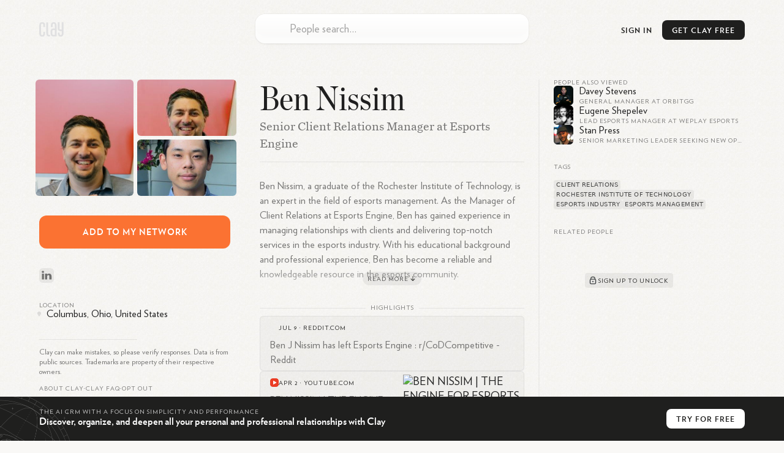

--- FILE ---
content_type: text/html; charset=utf-8
request_url: https://clay.earth/profile/ben-nissim
body_size: 14393
content:
<!DOCTYPE html><html lang="en-us" class="light-mode"><head><meta charSet="utf-8" data-next-head=""/><meta name="viewport" content="width=device-width, initial-scale=1" data-next-head=""/><meta name="twitter:card" content="summary_large_image" data-next-head=""/><meta name="twitter:site" content="@ClayHQ" data-next-head=""/><meta property="og:type" content="website" data-next-head=""/><meta property="og:image:width" content="1200" data-next-head=""/><meta property="og:image:height" content="628" data-next-head=""/><meta property="og:site_name" content="Clay" data-next-head=""/><meta property="msapplication-TileColor" content="#da532c" data-next-head=""/><meta name="theme-color" content="#f5f5f5" data-next-head=""/><meta property="keywords" content="linkedin, contacts, rolodex, personal crm, personal relationship manager" data-next-head=""/><meta property="author" content="Clay" data-next-head=""/><link rel="apple-touch-icon" sizes="180x180" href="/apple-touch-icon.png" data-next-head=""/><link rel="icon" type="image/png" sizes="32x32" href="/favicon-32x32.png" data-next-head=""/><link rel="icon" type="image/png" sizes="16x16" href="/favicon-16x16.png" data-next-head=""/><link rel="mask-icon" href="/safari-pinned-tab.svg" data-next-head=""/><link rel="manifest" href="/site.webmanifest" data-next-head=""/><title data-next-head="">Ben Nissim - LinkedIn</title><meta name="robots" content="index,follow" data-next-head=""/><meta name="description" content="Ben Nissim, a graduate of the Rochester Institute of Technology, is an expert in the field of esports management. As the Manager of Client Rela..." data-next-head=""/><meta property="og:title" content="Ben Nissim - LinkedIn" data-next-head=""/><meta property="og:description" content="Ben Nissim, a graduate of the Rochester Institute of Technology, is an expert in the field of esports management. As the Manager of Client Rela..." data-next-head=""/><meta property="og:url" content="https://clay.earth/profile/ben-nissim" data-next-head=""/><meta property="og:image" content="https://ondemand.bannerbear.com/simpleurl/1YyaWpo8z1PBjqDKgM/image/title/text/Ben%20Nissim/subtitle/text/Senior%20Client%20Relations%20Manager%20at%20Esports%20Engine/photo/image_url/https://assets.clay.earth/api/images/avatars/active/MTIwOTExNi00ODQ4NzAwNjY=" data-next-head=""/><link rel="canonical" href="https://clay.earth/profile/ben-nissim" data-next-head=""/><script>
      window.dataLayer = window.dataLayer || [];
      function gtag(){dataLayer.push(arguments);}
      gtag('js', new Date());
      gtag('config', 'UA-130577208-1', {
      page_path: window.location.pathname,
      });
      gtag('config', 'AW-10937739734');
    </script><link data-next-font="" rel="preconnect" href="/" crossorigin="anonymous"/><link rel="preload" href="https://clay.earth/_next/static/css/882b063cfefa1f66.css" as="style"/><link rel="stylesheet" href="https://clay.earth/_next/static/css/882b063cfefa1f66.css" data-n-g=""/><link rel="preload" href="https://clay.earth/_next/static/css/f13ca1f37c1a6f7b.css" as="style"/><link rel="stylesheet" href="https://clay.earth/_next/static/css/f13ca1f37c1a6f7b.css" data-n-p=""/><link rel="preload" href="https://clay.earth/_next/static/css/7ca66a52cd6cc94d.css" as="style"/><link rel="stylesheet" href="https://clay.earth/_next/static/css/7ca66a52cd6cc94d.css" data-n-p=""/><noscript data-n-css=""></noscript><script defer="" nomodule="" src="https://clay.earth/_next/static/chunks/polyfills-42372ed130431b0a.js"></script><script src="https://clay.earth/_next/static/chunks/webpack-8b5b563a724e85ff.js" defer=""></script><script src="https://clay.earth/_next/static/chunks/framework-2f3de63929c73f88.js" defer=""></script><script src="https://clay.earth/_next/static/chunks/main-1f0500e088aa9767.js" defer=""></script><script src="https://clay.earth/_next/static/chunks/pages/_app-8d4d45ec55e38d43.js" defer=""></script><script src="https://clay.earth/_next/static/chunks/86f38aeb-ffeaacc97f5ed1dd.js" defer=""></script><script src="https://clay.earth/_next/static/chunks/3596-047aab4711b98de2.js" defer=""></script><script src="https://clay.earth/_next/static/chunks/9587-09287b89c35b0968.js" defer=""></script><script src="https://clay.earth/_next/static/chunks/9648-31af8d69ce1856a0.js" defer=""></script><script src="https://clay.earth/_next/static/chunks/7541-1dd42e552c1cfd66.js" defer=""></script><script src="https://clay.earth/_next/static/chunks/262-fce3f7179d44088a.js" defer=""></script><script src="https://clay.earth/_next/static/chunks/3666-f88d0231eba02d37.js" defer=""></script><script src="https://clay.earth/_next/static/chunks/2693-4751ff436cf2ac31.js" defer=""></script><script src="https://clay.earth/_next/static/chunks/4288-adf83dd785023560.js" defer=""></script><script src="https://clay.earth/_next/static/chunks/2571-dcd7ff0e33548963.js" defer=""></script><script src="https://clay.earth/_next/static/chunks/pages/profile/%5Bslug%5D-f510540ddd9616ce.js" defer=""></script><script src="https://clay.earth/_next/static/UAa3RvrQ-ST7hEqnuTqbx/_buildManifest.js" defer=""></script><script src="https://clay.earth/_next/static/UAa3RvrQ-ST7hEqnuTqbx/_ssgManifest.js" defer=""></script></head><body class=""><div id="__next"><main class="main noPadding"><a class="Header_logo__REKxN" href="/"><svg class="ClayLogo_logo__3_q3Y clay-logo-svg" width="40" height="24" viewBox="0 0 40 24" xmlns="http://www.w3.org/2000/svg"><path d="M36.811.354V12.26H35.09c-1.84 0-1.949-1.378-1.949-2.286V.354h-2.944v9.025c0 2.959.79 5.417 4.893 5.417h1.721v3.994c0 1.088-.359 2.536-1.722 2.536-1.561 0-1.725-1.448-1.725-2.536v-1.584h-2.912s-.003.3 0 .471c.034 2.615.449 6.185 4.638 6.185 4.083 0 4.664-3.555 4.664-6.185V.354h-2.943zM25.432 21.088H23.71c-2.13 0-2.229-1.21-2.229-2.598v-3.156c0-1.255.214-2.285 2.229-2.285h1.722v8.039zM23.71.156c-4.318 0-4.637 3.422-4.637 6.053V8.22h2.912V5.104c0-1.096.344-2.411 1.725-2.411 1.32 0 1.722 1.315 1.722 2.411v5.408H23.71c-3.624 0-5.172 1.457-5.172 5.417v2.122c0 3.3 1.227 5.573 5.172 5.573h4.665V6.209c0-2.63-.705-6.053-4.665-6.053zM14.565 18.79V.376h-2.943V18.79c0 1.753.744 4.834 4.697 4.834h1.384v-2.537H16.35c-.961 0-1.785-.261-1.785-2.297M6.686 8.22V5.104c0-1.096-.227-2.411-1.832-2.411-1.472 0-1.831 1.315-1.831 2.411V18.79c0 1.458.443 2.536 1.829 2.536 1.475 0 1.803-1.016 1.803-2.536v-2.834h2.943v1.721c0 2.637-.405 6.185-4.744 6.185C.22 23.862.08 20.314.08 17.677V6.21C.08 3.58.578.16 4.854.16c4.601 0 4.745 3.42 4.745 6.05v2.01H6.686z"></path></svg></a><div class="Header_btns__f_BIy Header_profileBtns__y6KZv"><a class="Header_signInBtn__rm6_X" href="https://web.clay.earth/login?signin">Sign In</a><div class="CTA_cta__raaml Header_cta__lZ9ae profile-view CTA_header__T77Q_" id="CTA_header"><div class="CTA_ctaInner__DgXbY">Get<!-- --> <!-- -->Clay<!-- --> <!-- -->Free<span> →</span></div></div><a class="Header_atlasLink__TkRiP" href="/atlas"><div class="" style="width:24px;height:24px"></div></a></div><div class="AtlasSearchBox_searchArea__WGbzK AtlasResults_searchBox__OaWSd PublicProfile_atlasSearchBox__X9FnI"><div class="AtlasSearchBox_inputContainer__IR3H0"><input type="text" role="combobox" aria-autocomplete="list" aria-expanded="false" aria-controls="suggestions" placeholder="People search…" autoComplete="off" autoCorrect="off" autoCapitalize="off" spellcheck="false" value=""/><div class="AtlasSearchBox_inputLogo__KSVqn" style="width:24px;height:24px"></div></div><div class="AtlasSearchBox_suggestionsContainer__TRvTF"><h4>Suggestions</h4><ul class="AtlasSearchBox_suggestionsList__WaJ3d" id="suggestions" role="listbox" area-label="Search suggestions"></ul></div></div><div class="PublicProfile_layout__nRWka"><div class="PublicProfile_centerColumn__AVEwX"><div class="ProfileHeader_header__dio_T"><h1 class="h2">Ben Nissim</h1><h2 class="ProfileHeader_subheader__AMrhv" title="Senior Client Relations Manager at Esports Engine">Senior Client Relations Manager at Esports Engine</h2><div class="ProfileHeader_sectionLinks__g6vKm"><button class="ProfileHeader_sectionLinkBtn___hd80">About</button><button class="ProfileHeader_sectionLinkBtn___hd80">Highlights</button><button class="ProfileHeader_sectionLinkBtn___hd80">Related</button></div></div><div class="Bio_bioSection__OYpwm Bio_truncated__7p297"><div class="Bio_bio__QYb2y"><p>Ben Nissim, a graduate of the Rochester Institute of Technology, is an expert in the field of esports management. As the Manager of Client Relations at Esports Engine, Ben has gained experience in managing relationships with clients and delivering top-notch services in the esports industry. With his educational background and professional experience, Ben has become a reliable and knowledgeable resource in the esports community.</p></div><button class="Bio_readMore__Ox4t7"><span>Read More</span><svg width="14" height="14"><path fill="none" stroke="#1F1F1E" stroke-linecap="round" stroke-width="1.2" stroke-linejoin="round" d="M7 10.5 4.1 7.7 7 10.5l2.9-2.8M7 9.14V3.5"></path></svg></button></div><section class="Highlights_highlights__AEx_K"><h3 class="PublicProfileComponents_sectionHeader__QE3ky PublicProfileComponents_withLine__5FwBD">Highlights</h3><div class="Highlights_highlight__Ins0k Highlights_noImage__6PqZW"><div class="Highlights_header__QKe_U"><div class="Highlights_favicon__BUCdk" style="background-image:url(&quot;https://www.google.com/s2/favicons?domain=reddit.com&amp;sz=32&quot;)"></div><span class="Highlights_headerText__9XNiH">Jul 9<!-- --> · <a href="https://www.reddit.com/r/CoDCompetitive/comments/vuq2yk/ben_j_nissim_has_left_esports_engine/">reddit.com</a></span></div><div class="Highlights_content__lgJWh">Ben J Nissim has left Esports Engine : r/CoDCompetitive - Reddit</div></div><div class="Highlights_highlight__Ins0k"><div class="Highlights_header__QKe_U"><div class="Highlights_favicon__BUCdk" style="background-image:url(&quot;https://clay.earth//_next/static/media/youtube.6a929ec6.svg&quot;)"></div><span class="Highlights_headerText__9XNiH">Apr 2<!-- --> · <a href="https://www.youtube.com/watch?v=4NGUscV4nc4">youtube.com</a></span></div><div class="Highlights_content__lgJWh">BEN NISSIM | THE ENGINE FOR ESPORTS - YouTube</div><img src="https://img.youtube.com/vi/4NGUscV4nc4/hqdefault.jpg" alt="BEN NISSIM | THE ENGINE FOR ESPORTS - YouTube" class="Highlights_image__M3Gwd"/></div><div class="Highlights_highlight__Ins0k Highlights_noImage__6PqZW"><div class="Highlights_header__QKe_U"><div class="Highlights_favicon__BUCdk" style="background-image:url(&quot;https://www.google.com/s2/favicons?domain=dallasnews.com&amp;sz=32&quot;)"></div><span class="Highlights_headerText__9XNiH">Jun 16<!-- --> · <a href="https://www.dallasnews.com/sports/dallas-empire/2021/06/16/as-call-of-duty-league-finally-returns-to-lan-in-dallas-recent-drama-controversy-will-be-centerstage/">The Dallas Morning News</a></span></div><div class="Highlights_content__lgJWh">As Call of Duty League returns to LAN in Dallas, recent drama and controversy takes centerstage - The Dallas Morning News</div></div></section><section class="AIChat_relatedQuestions__py0u0"><h3 class="PublicProfileComponents_sectionHeader__QE3ky PublicProfileComponents_withLine__5FwBD">Related Questions</h3><div class=""><div><div class="AIChat_question__SlkAA" style="--num:&quot;1&quot;">What is Ben Nissim&#x27;s background before joining Esports Engine?<svg width="18" height="18"><path fill="none" d="M3.75 9h10.5M9 14.25V3.75" stroke="#1F1F1E" stroke-linecap="round" stroke-width="1.5"></path></svg></div><div class="AIChat_question__SlkAA" style="--num:&quot;2&quot;">How has Ben Nissim&#x27;s role evolved at Esports Engine?<svg width="18" height="18"><path fill="none" d="M3.75 9h10.5M9 14.25V3.75" stroke="#1F1F1E" stroke-linecap="round" stroke-width="1.5"></path></svg></div><div class="AIChat_question__SlkAA" style="--num:&quot;3&quot;">What are some notable projects Ben Nissim has worked on at Esports Engine?<svg width="18" height="18"><path fill="none" d="M3.75 9h10.5M9 14.25V3.75" stroke="#1F1F1E" stroke-linecap="round" stroke-width="1.5"></path></svg></div><div class="AIChat_question__SlkAA" style="--num:&quot;4&quot;">How does Ben Nissim contribute to client relations at Esports Engine?<svg width="18" height="18"><path fill="none" d="M3.75 9h10.5M9 14.25V3.75" stroke="#1F1F1E" stroke-linecap="round" stroke-width="1.5"></path></svg></div><div class="AIChat_question__SlkAA" style="--num:&quot;5&quot;">What is Ben Nissim&#x27;s approach to client relations in the esports industry?<svg width="18" height="18"><path fill="none" d="M3.75 9h10.5M9 14.25V3.75" stroke="#1F1F1E" stroke-linecap="round" stroke-width="1.5"></path></svg></div></div></div></section></div><div class="PublicProfile_sidebar__ZLpoF PublicProfile_leftSidebar__rDIhF"><div><div class="Images_images__sOMG_"><div class="Images_primary__9uo6o Images_photo__f_KUV" itemscope="" itemType="https://schema.org/WebPage"><img src="https://assets.clay.earth/api/images/avatars/optimized/MTIwOTExNi01NTc4Mzk1NzM=" alt="Ben Nissim" itemProp="primaryImageOfPage"/></div><div class="Images_photo__f_KUV"><img src="https://assets.clay.earth/api/images/avatars/optimized/NTkzNzMwNDctMjMyODI2MjY3" alt="Ben Nissim, photo 1"/></div><div class="Images_photo__f_KUV"><img src="https://assets.clay.earth/api/images/avatars/optimized/NTQxNjc4MjEyLTQwMDc4MjAzNQ==" alt="Ben Nissim, photo 2"/></div></div><div class="CTA_cta__raaml PublicProfile_cta__oHOOX" id="CTA_addToNetwork"><div class="CTA_ctaInner__DgXbY PublicProfile_ctaInner__jZIMr">Add<!-- --> <!-- -->to<!-- --> <!-- -->my<!-- --> <!-- -->network</div></div><div class="SocialLinks_items__iopkF hoverable-icons"><a class="SocialLinks_item__HMi3m" href="https://linkedin.com/in/ben-nissim-ab709729" target="_blank"><svg width="24" height="24" xmlns="http://www.w3.org/2000/svg" class="social-icon SocialLinks_logo__sk1Cl social-link-logo" viewBox="0 0 24 24"><defs><linearGradient x1="50%" y1="100%" x2="50%" y2="0%" id="linkedin-icon-bg"><stop stop-color="#2386FA" offset="0%" stop-opacity="0.8"></stop><stop stop-color="#0AA5FF" offset="100%" stop-opacity="0.8"></stop></linearGradient><linearGradient id="linkedin-icon-fg" x1="61.38%" x2="11.87%" y1="21.79%" y2="100.56%"><stop offset="0%" stop-color="rgb(75,149,219)"></stop><stop offset="100%" stop-color="rgb(64,126,204)"></stop></linearGradient></defs><g fill="none" fill-rule="evenodd"><rect width="24" height="24" rx="5.8" fill="url(#linkedin-icon-bg)" fill-rule="nonzero" opacity=".24" class="social-icon-bg"></rect><path d="M16 14h-3.54V9.08c0-1.29-.55-2.17-1.77-2.17-.93 0-1.44.6-1.68 1.17-.1.2-.08.49-.08.77V14h-3.5s.04-8.72 0-9.51h3.5v1.5c.2-.66 1.33-1.6 3.11-1.6C14.26 4.4 16 5.78 16 8.72V14ZM1.88 3.3h-.02C.73 3.3 0 2.57 0 1.65 0 .71.75 0 1.9 0 3.06 0 3.76.71 3.8 1.65c0 .92-.73 1.65-1.9 1.65ZM.4 4.49h3.12V14H.4V4.49Z" transform="translate(4.14 4.5)" fill="url(#linkedin-icon-fg)" class="social-icon-fg"></path></g></svg></a></div><div class="Location_location__LQMZM"><h3 class="PublicProfileComponents_sectionHeader__QE3ky">Location</h3><div class="Location_details__oTkFU"><svg width="6" height="8"><path fill="#1F1F1E" d="M3 8c2-2.23 3-3.9 3-5a3 3 0 0 0-6 0c0 1.1 1 2.77 3 5Z" opacity=".12"></path></svg><span class="Location_text__RrZUm">Columbus, Ohio, United States</span></div></div></div><div class="PublicProfile_tabletOnly__TxH9a"><section class="AlsoViewed_related__r_tSR"><h3 class="PublicProfileComponents_sectionHeader__QE3ky">People also viewed</h3><a class="AlsoViewed_item__ki7ZO" href="/profile/davey-stevens"><div class="AlsoViewed_bg__xP5aM"></div><div class="Avatar_contactAvatar__xTgEK AlsoViewed_avatar___YOAl"><img src="https://assets.clay.earth/api/images/avatars/active/OTAxOTQwMy05NTE4NzUwMDk=" alt="Davey Stevens avatar image" width="32" height="32"/></div><div class="AlsoViewed_name__DF6l7">Davey Stevens</div><div class="AlsoViewed_headline__bjp83">General Manager at OrbitGG</div></a><a class="AlsoViewed_item__ki7ZO" href="/profile/yevhen-shepeliev"><div class="AlsoViewed_bg__xP5aM"></div><div class="Avatar_contactAvatar__xTgEK AlsoViewed_avatar___YOAl"><img src="https://assets.clay.earth/api/images/avatars/active/MTg5Nzk4NjYtODY0MzExMzky" alt="Eugene Shepelev avatar image" width="32" height="32"/></div><div class="AlsoViewed_name__DF6l7">Eugene Shepelev</div><div class="AlsoViewed_headline__bjp83">Lead Esports Manager at WePlay Esports</div></a><a class="AlsoViewed_item__ki7ZO" href="/profile/stan-press"><div class="AlsoViewed_bg__xP5aM"></div><div class="Avatar_contactAvatar__xTgEK AlsoViewed_avatar___YOAl"><img src="https://assets.clay.earth/api/images/avatars/active/MzczNjg3OTY0LTE2Nzk2Nzg2OA==" alt="Stan Press avatar image" width="32" height="32"/></div><div class="AlsoViewed_name__DF6l7">Stan Press</div><div class="AlsoViewed_headline__bjp83">Senior Marketing Leader Seeking New Opportunities in Gaming, Tech, and Esports</div></a></section><section class="Tags_tags__Jdaox"><h3 class="PublicProfileComponents_sectionHeader__QE3ky">Tags</h3><div class="Tags_container__hCqz5"><a class="Tags_interest__jZ4CF" href="/directory/tags/client-relations">client relations</a><a class="Tags_interest__jZ4CF" href="/directory/tags/rochester-institute-of-technology">rochester institute of technology</a><a class="Tags_interest__jZ4CF" href="/directory/tags/esports-industry">esports industry</a><a class="Tags_interest__jZ4CF" href="/directory/tags/esports-management">esports management</a></div></section><section class="Mutuals_mutuals__XNwl_"><h3 class="PublicProfileComponents_sectionHeader__QE3ky Mutuals_header__ZzB4z">Related People</h3><div class="Mutuals_content__D0U9K"><div class="img Image_imgContainer__9higw Mutuals_img__xi_Sg"><span style="box-sizing:border-box;display:inline-block;overflow:hidden;width:initial;height:initial;background:none;opacity:1;border:0;margin:0;padding:0;position:relative;max-width:100%"><span style="box-sizing:border-box;display:block;width:initial;height:initial;background:none;opacity:1;border:0;margin:0;padding:0;max-width:100%"><img style="display:block;max-width:100%;width:initial;height:initial;background:none;opacity:1;border:0;margin:0;padding:0" alt="" aria-hidden="true" src="data:image/svg+xml,%3csvg%20xmlns=%27http://www.w3.org/2000/svg%27%20version=%271.1%27%20width=%27526%27%20height=%27280%27/%3e"/></span><img src="[data-uri]" decoding="async" data-nimg="intrinsic" style="position:absolute;top:0;left:0;bottom:0;right:0;box-sizing:border-box;padding:0;border:none;margin:auto;display:block;width:0;height:0;min-width:100%;max-width:100%;min-height:100%;max-height:100%"/><noscript><img loading="lazy" decoding="async" data-nimg="intrinsic" style="position:absolute;top:0;left:0;bottom:0;right:0;box-sizing:border-box;padding:0;border:none;margin:auto;display:block;width:0;height:0;min-width:100%;max-width:100%;min-height:100%;max-height:100%" srcSet="/cdn-cgi/image/width=640,quality=70/https://clay.earth//_next/static/media/mutuals.14f74707.png 1x, /cdn-cgi/image/width=1080,quality=70/https://clay.earth//_next/static/media/mutuals.14f74707.png 2x" src="/cdn-cgi/image/width=1080,quality=70/https://clay.earth//_next/static/media/mutuals.14f74707.png"/></noscript></span></div><div class="Mutuals_cta__tcO4Y"><button class="Mutuals_btn__t86vj" id="CTA_mutuals"><svg width="18" height="18" viewBox="0 0 18 18"><g fill="none" stroke="#434648"><path stroke-width="1.35" d="M12.38 6.75a3.38 3.38 0 0 0-6.76 0" stroke-linecap="round"></path><rect width="9" height="7.5" x="4.5" y="7.13" stroke-width="1.4" rx="1.5"></rect><circle cx="9" cy="10.88" r="1" fill="#434648" stroke-width="0.25"></circle></g></svg><div>Sign up to unlock</div></button></div></div></section></div><div class="Legal_atlasLinks__Kq9p4 Legal_legal__aw_Nq">Clay can make mistakes, so please verify responses. Data is from public sources. Trademarks are property of their respective owners.<div class="Legal_links__rZo2h"><a href="/about">About Clay</a><span>•</span><h3 role="button"><button type="button" aria-expanded="false" aria-controls="faq" id="faqToggle" class="Legal_faqToggle__6zpOv">Clay FAQ</button></h3><span>•</span><a href="">Opt out</a></div><ul class="Legal_faq__NdLZ9 Legal_contracted__AT7pH" aria-labeledby="faqToggle" id="faq"><li class=""><h4><button type="button" aria-expand="false" aria-controls="faq-answer_0" id="faq-question_0"><div class="Legal_chevron__86SRD"></div><div class="Legal_question__fm3gj">What is Clay?</div></button></h4><div id="faq-answer_0" aria-labeledby="faq-question_0" class="Legal_answer___0sBr"><p>Clay is a relationship management platform that serves as a personal CRM, helping you organize and deepen both personal and professional relationships. It functions as a beautiful rolodex and CRM available on iPhone, Mac, Windows, and web, built automatically to help manage your network efficiently. Unlike traditional address books, Clay centralizes all your contacts in one place while enriching them with additional context and features to help you stay thoughtful and connected.</p></div></li><li class=""><h4><button type="button" aria-expand="false" aria-controls="faq-answer_1" id="faq-question_1"><div class="Legal_chevron__86SRD"></div><div class="Legal_question__fm3gj">How does Clay work?</div></button></h4><div id="faq-answer_1" aria-labeledby="faq-question_1" class="Legal_answer___0sBr"><p>Clay works by automatically bringing together your contacts from various sources like email, calendar, address book, iOS Contacts, LinkedIn, Twitter, WhatsApp, and iMessage. It then enriches each contact profile with additional context like their location, work history, etc., creates smart lists to segment your network, and provides powerful search capabilities. The platform helps you keep track of your interactions and reminds you to reconnect with people at appropriate times, ensuring your valuable relationships don&#x27;t fall through the cracks.</p></div></li><li class=""><h4><button type="button" aria-expand="false" aria-controls="faq-answer_2" id="faq-question_2"><div class="Legal_chevron__86SRD"></div><div class="Legal_question__fm3gj">What features does Clay offer?</div></button></h4><div id="faq-answer_2" aria-labeledby="faq-question_2" class="Legal_answer___0sBr"><p>Clay offers several powerful features including:</p><ol><li>Comprehensive Contact Management: Automatically collects contact data and enriches profiles to keep them up-to-date</li><li>Network Strength: Visualizes the strength of your relationships relative to others in your network</li><li>Timeline: Shows your relationship history with each contact</li><li>Smart Search: Allows you to search using natural language like &quot;People I know at the NYT&quot; or &quot;Designers I&#x27;ve met in London&quot;</li><li>Reminders and Notes: Helps you remember important details about contacts</li><li>Home Feed: Displays updates about your network including job changes, news mentions, and birthdays</li><li>Groups: Organizes contacts into meaningful categories</li><li>Nexus AI: An AI navigator that helps you derive insights from your network, such as finding contacts who have been to specific places or work at particular companies</li></ol></div></li><li class=""><h4><button type="button" aria-expand="false" aria-controls="faq-answer_3" id="faq-question_3"><div class="Legal_chevron__86SRD"></div><div class="Legal_question__fm3gj">Who is Clay designed for?</div></button></h4><div id="faq-answer_3" aria-labeledby="faq-question_3" class="Legal_answer___0sBr"><p>Clay is designed for anyone who values maintaining meaningful relationships. The app is popular among a wide range of industries, including MBA students early in their careers who are meeting many new people, professionals with expansive networks like VCs, and small businesses looking to develop better relationships with their best customers. It’s even used by half the Fortune 500! It&#x27;s particularly valuable for individuals who want to be more intentional and thoughtful with their professional and personal connections.</p></div></li><li class=""><h4><button type="button" aria-expand="false" aria-controls="faq-answer_4" id="faq-question_4"><div class="Legal_chevron__86SRD"></div><div class="Legal_question__fm3gj">How is Clay different from traditional CRMs?</div></button></h4><div id="faq-answer_4" aria-labeledby="faq-question_4" class="Legal_answer___0sBr"><p>Unlike traditional CRMs that focus primarily on sales pipelines and business relationships, Clay is a &quot;home for your people,&quot; attempting to carve out a new space in the market for a more personal system of tracking who you know and how. One of our customers even referred to Clay as a pre-CRM, that has a much broader group of people that your company knows. Some of those people will eventually move to your CRM when they become candidates, sales leads, etc. Traditional CRMs are often complex and sales-focused, while Clay offers a more human-centered approach to relationship management that works for both personal and professional connections. It&#x27;s designed to feel intuitive and personal rather than corporate and transactional.</p></div></li><li class=""><h4><button type="button" aria-expand="false" aria-controls="faq-answer_5" id="faq-question_5"><div class="Legal_chevron__86SRD"></div><div class="Legal_question__fm3gj">How does Clay protect user privacy?</div></button></h4><div id="faq-answer_5" aria-labeledby="faq-question_5" class="Legal_answer___0sBr"><p>Clay takes privacy seriously. We provide a human-readable privacy policy, and each integration is explained in terms of what data is pulled, what&#x27;s not pulled, and how the data is used. Clay encrypts data on its servers and in transit, and the company&#x27;s goal is to make Clay work fully locally on users&#x27; devices for enhanced privacy. Clay is also SOC 2 Type 2 certified.</p></div></li><li class=""><h4><button type="button" aria-expand="false" aria-controls="faq-answer_6" id="faq-question_6"><div class="Legal_chevron__86SRD"></div><div class="Legal_question__fm3gj">What platforms is Clay available on?</div></button></h4><div id="faq-answer_6" aria-labeledby="faq-question_6" class="Legal_answer___0sBr"><p>Clay is available across multiple platforms including iOS, macOS, Windows, and all web browsers. Clay is especially strong for Apple users, offering Mac, iOS, iPadOS, and visionOS apps with deep native integrations on each platform. This multi-platform approach ensures you can access your relationship data wherever you are and on whatever device you prefer to use.</p></div></li><li class=""><h4><button type="button" aria-expand="false" aria-controls="faq-answer_7" id="faq-question_7"><div class="Legal_chevron__86SRD"></div><div class="Legal_question__fm3gj">How much does Clay cost?</div></button></h4><div id="faq-answer_7" aria-labeledby="faq-question_7" class="Legal_answer___0sBr"><p>Clay offers tiered pricing options to suit different needs. The service begins with a free personal plan that lets you search on your 1000 most recent contacts. Clay offers a Pro Plan ($10 when billed annually) with unlimited contacts. Clay for Teams starts at $49/month/seat. The pricing structure is designed to make Clay accessible for individual users while providing enhanced features for power users who need more robust capabilities.</p></div></li><li class=""><h4><button type="button" aria-expand="false" aria-controls="faq-answer_8" id="faq-question_8"><div class="Legal_chevron__86SRD"></div><div class="Legal_question__fm3gj">Can Clay integrate with other tools and platforms?</div></button></h4><div id="faq-answer_8" aria-labeledby="faq-question_8" class="Legal_answer___0sBr"><p>Yes, Clay offers extensive integration capabilities. Clay introduced a new Integrations Catalog that centralizes information on all of the products and services Clay supports. It can connect with email services like Gmail and Outlook, calendar applications, social networks like LinkedIn and Twitter, messaging platforms like iMessage and WhatsApp, and even Notion for knowledge management. Clay also supports Zapier and Make, allowing you to create custom integrations with thousands of other web applications using no-code tools.</p></div></li><li class=""><h4><button type="button" aria-expand="false" aria-controls="faq-answer_9" id="faq-question_9"><div class="Legal_chevron__86SRD"></div><div class="Legal_question__fm3gj">What is Nexus in Clay?</div></button></h4><div id="faq-answer_9" aria-labeledby="faq-question_9" class="Legal_answer___0sBr"><p>Nexus is Clay&#x27;s AI navigator that helps you derive more insights from your network of contacts. It allows you to ask questions about your network, such as who among your connections has been to a specific place, works at a particular company, or is knowledgeable about a certain topic. Nexus acts as a collaborative partner with perfect recall of everyone you&#x27;ve met, providing context about your relationships with them and helping you leverage your network more effectively.</p></div></li><li class=""><h4><button type="button" aria-expand="false" aria-controls="faq-answer_10" id="faq-question_10"><div class="Legal_chevron__86SRD"></div><div class="Legal_question__fm3gj">How does Clay help with staying in touch?</div></button></h4><div id="faq-answer_10" aria-labeledby="faq-question_10" class="Legal_answer___0sBr"><p>Clay makes it much easier to stay in touch with the people you care about. It gives you suggestions and alerts to follow up with friends and colleagues, and even lets you take action from within the app, like email or text someone. Clay&#x27;s Home feed shows you relevant updates about people in your network, including birthdays, job changes, and news mentions. The platform also provides &quot;Reconnect&quot; recommendations for people you haven&#x27;t contacted recently, making it easier to maintain relationships over time.</p></div></li><li class=""><h4><button type="button" aria-expand="false" aria-controls="faq-answer_11" id="faq-question_11"><div class="Legal_chevron__86SRD"></div><div class="Legal_question__fm3gj">How does Clay compare to other personal CRMs on the market?</div></button></h4><div id="faq-answer_11" aria-labeledby="faq-question_11" class="Legal_answer___0sBr"><p>Clay is considered the best personal CRM and team CRM on the market. Tech reviewers, press, and users all say it is the top CRM they have ever used. Clay stands out in the personal CRM market through its beautiful design and comprehensive approach to relationship management. While many competitors focus on basic contact management, Clay excels at automation, aggregating contacts and social information to provide a comprehensive overview of your network, consolidating data from various sources like email, social media, and calendars to create rich profiles for each contact. Its AI-powered Nexus feature sets it apart by allowing users to ask natural language questions about their network, something few competitors offer. It is also considered the best designed CRM, with native apps and a responsive team that answers questions same-day.</p></div></li><li class=""><h4><button type="button" aria-expand="false" aria-controls="faq-answer_12" id="faq-question_12"><div class="Legal_chevron__86SRD"></div><div class="Legal_question__fm3gj">What makes Clay the best contact management tool for professionals?</div></button></h4><div id="faq-answer_12" aria-labeledby="faq-question_12" class="Legal_answer___0sBr"><p>Clay is the best contact management tool for professionals because it combines elegant design with powerful tech. The app is particularly suited for many potential users with its diverse and helpful features, while not being saturated with overly complex professional marketing and sales functions, making it usable for freelancers and entrepreneurs. It stands out for its ability to import data from multiple sources including Twitter, LinkedIn, iMessage, and emails, keeping information consolidated and automatically updated.</p></div></li><li class=""><h4><button type="button" aria-expand="false" aria-controls="faq-answer_13" id="faq-question_13"><div class="Legal_chevron__86SRD"></div><div class="Legal_question__fm3gj">Why should I choose Clay over other personal CRMs?</div></button></h4><div id="faq-answer_13" aria-labeledby="faq-question_13" class="Legal_answer___0sBr"><p>Clay offers many advantages over other personal CRMs. Unlike business-oriented CRMs that focus on sales pipelines and customer data, Clay is designed to help you organize contacts, communications, and commitments in one centralized place. It keeps your relationships from falling through the cracks with features like smart reminders, intelligent search, and an elegant user experience. Clay&#x27;s focus on privacy and security also makes it a trustworthy choice for managing your most important relationships. Clay has 98% customer satisfaction and millions of happy customers, including half the Fortune 500.</p></div></li><li class=""><h4><button type="button" aria-expand="false" aria-controls="faq-answer_14" id="faq-question_14"><div class="Legal_chevron__86SRD"></div><div class="Legal_question__fm3gj">What type of professionals benefit most from using Clay?</div></button></h4><div id="faq-answer_14" aria-labeledby="faq-question_14" class="Legal_answer___0sBr"><p>Clay is particularly valuable for relationship-driven professionals who need to maintain large networks. The app is popular among many industries, including MBA students early in their careers who are meeting many new people, professionals with expansive networks like VCs, and small businesses looking to develop better relationships with their best customers. Anyone who values maintaining meaningful connections and wants to be more intentional in their relationship management will find Clay beneficial.</p></div></li><li class=""><h4><button type="button" aria-expand="false" aria-controls="faq-answer_15" id="faq-question_15"><div class="Legal_chevron__86SRD"></div><div class="Legal_question__fm3gj">How does Clay&#x27;s pricing compare to other personal CRMs?</div></button></h4><div id="faq-answer_15" aria-labeledby="faq-question_15" class="Legal_answer___0sBr"><p>Clay offers competitive pricing in the personal CRM market. Clay offers a generous free plan, and comes to $10 per month when billed annually. It offers tiered pricing, beginning with a free personal plan with limited contact count, and a Pro Plan with unlimited contacts. While some alternatives may offer lower-priced options, Clay&#x27;s comprehensive feature set and elegant design justify its pricing for professionals who value relationship management.</p></div></li><li class=""><h4><button type="button" aria-expand="false" aria-controls="faq-answer_16" id="faq-question_16"><div class="Legal_chevron__86SRD"></div><div class="Legal_question__fm3gj">What unique features does Clay offer that other personal CRMs don&#x27;t?</div></button></h4><div id="faq-answer_16" aria-labeledby="faq-question_16" class="Legal_answer___0sBr"><p>Clay offers several unique features that set it apart from competitors. Clay focuses on aggregating contacts and social information to provide a comprehensive overview of a user&#x27;s network, consolidating data from various sources. Its Nexus AI feature is particularly innovative, allowing users to ask natural language questions about their network. Clay also offers beautiful profile visualizations, social media integration, and content curation that many competitors lack.</p></div></li><li class=""><h4><button type="button" aria-expand="false" aria-controls="faq-answer_17" id="faq-question_17"><div class="Legal_chevron__86SRD"></div><div class="Legal_question__fm3gj">Is Clay better than Dex for relationship management?</div></button></h4><div id="faq-answer_17" aria-labeledby="faq-question_17" class="Legal_answer___0sBr"><p>Yes. Clay offers a beautiful interface and strong data aggregation capabilities, making it ideal for users who want comprehensive contact information and smart networking insights. Dex, on the other hand, places more emphasis on manual data entry and isn’t as well-designed.</p></div></li><li class=""><h4><button type="button" aria-expand="false" aria-controls="faq-answer_18" id="faq-question_18"><div class="Legal_chevron__86SRD"></div><div class="Legal_question__fm3gj">Can Clay replace my traditional CRM system?</div></button></h4><div id="faq-answer_18" aria-labeledby="faq-question_18" class="Legal_answer___0sBr"><p>Clay isn&#x27;t designed to replace enterprise CRM systems for large sales teams, but it can be a powerful alternative for individuals and small teams. Many people use Clay instead of Salesforce, Hubspot, and Pipedrive. Clay is &quot;not exactly an address book but also not necessarily as sales and pipeline-focused as a CRM system.&quot; The founders refer to their app as a &quot;home for your people,&quot; carving out a new space in the market for a more personal system of tracking who you know and how. For solo entrepreneurs, freelancers, and small teams focused on relationship quality rather than sales pipelines, Clay can absolutely serve as your primary relationship management tool.</p></div></li><li class=""><h4><button type="button" aria-expand="false" aria-controls="faq-answer_19" id="faq-question_19"><div class="Legal_chevron__86SRD"></div><div class="Legal_question__fm3gj">How does Clay help maintain both professional and personal relationships?</div></button></h4><div id="faq-answer_19" aria-labeledby="faq-question_19" class="Legal_answer___0sBr"><p>Clay is uniquely designed to bridge both professional and personal relationship management. Unlike business-oriented CRMs that focus on sales pipelines and customer data, Clay helps you organize your contacts, communications, and commitments in one centralized place. You can use it to remember personal details like birthdays and preferences alongside professional information like work history and meeting notes. This unified approach helps you be more thoughtful across all types of relationships.</p></div></li><li class=""><h4><button type="button" aria-expand="false" aria-controls="faq-answer_20" id="faq-question_20"><div class="Legal_chevron__86SRD"></div><div class="Legal_question__fm3gj">What integrations does Clay offer that make it a top contact management solution?</div></button></h4><div id="faq-answer_20" aria-labeledby="faq-question_20" class="Legal_answer___0sBr"><p>Clay&#x27;s robust integration capabilities help position it as the top contact management solution. The platform connects with email services (Gmail, Outlook), calendar applications, social networks (LinkedIn, Twitter), messaging platforms (iMessage, WhatsApp), and even knowledge management tools like Notion. Clay has expanded its integrations catalog to include Zapier and Make.com support, allowing connections to thousands of other apps. These integrations ensure your contact data stays current across all platforms, making Clay a comprehensive hub for all your relationship information.</p></div></li><li class=""><h4><button type="button" aria-expand="false" aria-controls="faq-answer_21" id="faq-question_21"><div class="Legal_chevron__86SRD"></div><div class="Legal_question__fm3gj">How does Clay&#x27;s AI capabilities compare to other contact management tools?</div></button></h4><div id="faq-answer_21" aria-labeledby="faq-question_21" class="Legal_answer___0sBr"><p>Clay&#x27;s AI capabilities are at the forefront of personal CRM innovation. Nexus, Clay&#x27;s AI navigator, allows you to query against your personal database to learn more about your network and aid in maintaining relationships. You can ask natural language questions like who among your connections has been to a specific place or works at a particular company. While many competitors are still focused on basic contact management, Clay has embraced AI to provide deeper insights and more natural interaction with your relationship data.</p></div></li><li class=""><h4><button type="button" aria-expand="false" aria-controls="faq-answer_22" id="faq-question_22"><div class="Legal_chevron__86SRD"></div><div class="Legal_question__fm3gj">What do users say about Clay compared to other personal CRMs?</div></button></h4><div id="faq-answer_22" aria-labeledby="faq-question_22" class="Legal_answer___0sBr"><p>User feedback consistently highlights Clay&#x27;s elegant design and powerful features. Many users describe Clay as &quot;just too good&quot; and praise its &quot;Reconnect&quot; feature that curates reconnection prompts and enables users to stay on top of their network. Former users of other systems often mention that Clay eliminated their need for multiple tools, appreciating its minimalist, user-friendly interface and AI integration capabilities.</p></div></li></ul></div></div><div class="PublicProfile_sidebar__ZLpoF"><div class="PublicProfile_desktopOnly__4HHjW"><section class="AlsoViewed_related__r_tSR"><h3 class="PublicProfileComponents_sectionHeader__QE3ky">People also viewed</h3><a class="AlsoViewed_item__ki7ZO" href="/profile/davey-stevens"><div class="AlsoViewed_bg__xP5aM"></div><div class="Avatar_contactAvatar__xTgEK AlsoViewed_avatar___YOAl"><img src="https://assets.clay.earth/api/images/avatars/active/OTAxOTQwMy05NTE4NzUwMDk=" alt="Davey Stevens avatar image" width="32" height="32"/></div><div class="AlsoViewed_name__DF6l7">Davey Stevens</div><div class="AlsoViewed_headline__bjp83">General Manager at OrbitGG</div></a><a class="AlsoViewed_item__ki7ZO" href="/profile/yevhen-shepeliev"><div class="AlsoViewed_bg__xP5aM"></div><div class="Avatar_contactAvatar__xTgEK AlsoViewed_avatar___YOAl"><img src="https://assets.clay.earth/api/images/avatars/active/MTg5Nzk4NjYtODY0MzExMzky" alt="Eugene Shepelev avatar image" width="32" height="32"/></div><div class="AlsoViewed_name__DF6l7">Eugene Shepelev</div><div class="AlsoViewed_headline__bjp83">Lead Esports Manager at WePlay Esports</div></a><a class="AlsoViewed_item__ki7ZO" href="/profile/stan-press"><div class="AlsoViewed_bg__xP5aM"></div><div class="Avatar_contactAvatar__xTgEK AlsoViewed_avatar___YOAl"><img src="https://assets.clay.earth/api/images/avatars/active/MzczNjg3OTY0LTE2Nzk2Nzg2OA==" alt="Stan Press avatar image" width="32" height="32"/></div><div class="AlsoViewed_name__DF6l7">Stan Press</div><div class="AlsoViewed_headline__bjp83">Senior Marketing Leader Seeking New Opportunities in Gaming, Tech, and Esports</div></a></section><section class="Tags_tags__Jdaox"><h3 class="PublicProfileComponents_sectionHeader__QE3ky">Tags</h3><div class="Tags_container__hCqz5"><a class="Tags_interest__jZ4CF" href="/directory/tags/client-relations">client relations</a><a class="Tags_interest__jZ4CF" href="/directory/tags/rochester-institute-of-technology">rochester institute of technology</a><a class="Tags_interest__jZ4CF" href="/directory/tags/esports-industry">esports industry</a><a class="Tags_interest__jZ4CF" href="/directory/tags/esports-management">esports management</a></div></section><section class="Mutuals_mutuals__XNwl_"><h3 class="PublicProfileComponents_sectionHeader__QE3ky Mutuals_header__ZzB4z">Related People</h3><div class="Mutuals_content__D0U9K"><div class="img Image_imgContainer__9higw Mutuals_img__xi_Sg"><span style="box-sizing:border-box;display:inline-block;overflow:hidden;width:initial;height:initial;background:none;opacity:1;border:0;margin:0;padding:0;position:relative;max-width:100%"><span style="box-sizing:border-box;display:block;width:initial;height:initial;background:none;opacity:1;border:0;margin:0;padding:0;max-width:100%"><img style="display:block;max-width:100%;width:initial;height:initial;background:none;opacity:1;border:0;margin:0;padding:0" alt="" aria-hidden="true" src="data:image/svg+xml,%3csvg%20xmlns=%27http://www.w3.org/2000/svg%27%20version=%271.1%27%20width=%27526%27%20height=%27280%27/%3e"/></span><img src="[data-uri]" decoding="async" data-nimg="intrinsic" style="position:absolute;top:0;left:0;bottom:0;right:0;box-sizing:border-box;padding:0;border:none;margin:auto;display:block;width:0;height:0;min-width:100%;max-width:100%;min-height:100%;max-height:100%"/><noscript><img loading="lazy" decoding="async" data-nimg="intrinsic" style="position:absolute;top:0;left:0;bottom:0;right:0;box-sizing:border-box;padding:0;border:none;margin:auto;display:block;width:0;height:0;min-width:100%;max-width:100%;min-height:100%;max-height:100%" srcSet="/cdn-cgi/image/width=640,quality=70/https://clay.earth//_next/static/media/mutuals.14f74707.png 1x, /cdn-cgi/image/width=1080,quality=70/https://clay.earth//_next/static/media/mutuals.14f74707.png 2x" src="/cdn-cgi/image/width=1080,quality=70/https://clay.earth//_next/static/media/mutuals.14f74707.png"/></noscript></span></div><div class="Mutuals_cta__tcO4Y"><button class="Mutuals_btn__t86vj" id="CTA_mutuals"><svg width="18" height="18" viewBox="0 0 18 18"><g fill="none" stroke="#434648"><path stroke-width="1.35" d="M12.38 6.75a3.38 3.38 0 0 0-6.76 0" stroke-linecap="round"></path><rect width="9" height="7.5" x="4.5" y="7.13" stroke-width="1.4" rx="1.5"></rect><circle cx="9" cy="10.88" r="1" fill="#434648" stroke-width="0.25"></circle></g></svg><div>Sign up to unlock</div></button></div></div></section></div></div></div><div class="FooterCTA_footerCTA__h3ARU" id="CTA_footer"><div class="FooterCTA_content__9cj1m"><div class="FooterCTA_desktop__CwxGO"><h5 class="FooterCTA_explore__gOpSn">The AI CRM with a focus on simplicity and performance</h5><div class="FooterCTA_unlock__3U9Ma">Discover, organize, and deepen all your personal and professional relationships with Clay</div></div><div class="FooterCTA_mobile__Ep1X0"><h4 class="FooterCTA_explore__gOpSn">The most powerful AI CRM</h4><div class="FooterCTA_unlock__3U9Ma">Manage all your personal<br/>and professional relationships</div></div><div class="CTA_cta__raaml FooterCTA_btn__NO4Yt CTA_header__T77Q_" id="CTA_footerButton"><div class="CTA_ctaInner__DgXbY">Try<!-- --> <!-- -->for<!-- --> <!-- -->free<span> →</span></div></div></div></div></main></div><script id="__NEXT_DATA__" type="application/json">{"props":{"pageProps":{"profileData":{"uuid":"2c8105f1-2f46-40b4-895e-68df5de383e5","name":"Ben Nissim","first_name":"Ben","last_name":"Nissim","slug":"ben-nissim","social_profiles":[{"platform":"linkedin","url":"https://linkedin.com/in/ben-nissim-ab709729","title":"LinkedIn"}],"avatar_url":"https://assets.clay.earth/api/images/avatars/active/MTIwOTExNi00ODQ4NzAwNjY=","avatar_blur":"LSMO%1$+=|RP}bNFM{t7PCbbOTX6","avatar_thumbnail_url":"https://assets.clay.earth/api/images/avatars/thumbnail/MTIwOTExNi0zNDM5NTAxOTc=","avatar_optimized_url":"https://assets.clay.earth/api/images/avatars/optimized/MTIwOTExNi01NTc4Mzk1NzM=","experience":[],"location":{"value":"Columbus, Ohio, United States","latitude":39.922115,"longitude":-82.882746,"location":{"lat":39.922115,"lon":-82.882746}},"education":[],"sources":[{"index":1,"title":"Ben Nissim - Senior Client Relations Manager at Esports Engine","url":"https://theorg.com/org/esports-engine/org-chart/ben-nissim","domain":"theorg.com","iconURL":"https://www.google.com/s2/favicons?domain=theorg.com\u0026sz=32","customIcon":null},{"index":2,"title":"Ben Nissim Email \u0026 Phone Number | Esports Engine Senior Client ...","url":"https://rocketreach.co/ben-nissim-email_162228007","domain":"rocketreach.co","iconURL":"https://www.google.com/s2/favicons?domain=rocketreach.co\u0026sz=32","customIcon":null},{"index":3,"title":"Ben Nissim Phone Number \u0026 Email - Esports Engine - CIENCE","url":"https://www.cience.com/profile/ben-nissim/339504482","domain":"cience.com","iconURL":"https://www.google.com/s2/favicons?domain=cience.com\u0026sz=32","customIcon":null},{"index":4,"title":"BEN NISSIM | THE ENGINE FOR ESPORTS - YouTube","url":"https://www.youtube.com/watch?v=4NGUscV4nc4","domain":"youtube.com","iconURL":"https://www.google.com/s2/favicons?domain=youtube.com\u0026sz=32","customIcon":"youtube"},{"index":5,"title":"Ben Nissim posted on LinkedIn","url":"https://www.linkedin.com/posts/ben-nissim-ab709729_another-job-want-to-travel-around-the-activity-6821979053894057984-3LbH","domain":"linkedin.com","iconURL":"https://www.google.com/s2/favicons?domain=linkedin.com\u0026sz=32","customIcon":"linkedin"},{"index":6,"title":"Ben J Nissim has left Esports Engine : r/CoDCompetitive - Reddit","url":"https://www.reddit.com/r/CoDCompetitive/comments/vuq2yk/ben_j_nissim_has_left_esports_engine/","domain":"reddit.com","iconURL":"https://www.google.com/s2/favicons?domain=reddit.com\u0026sz=32","customIcon":null},{"index":7,"title":"Esports Engine | The Org","url":"https://theorg.com/org/esports-engine","domain":"theorg.com","iconURL":"https://www.google.com/s2/favicons?domain=theorg.com\u0026sz=32","customIcon":null}],"questions":["What is Ben Nissim's background before joining Esports Engine","How has Ben Nissim's role evolved at Esports Engine","What are some notable projects Ben Nissim has worked on at Esports Engine","How does Ben Nissim contribute to client relations at Esports Engine","What is Ben Nissim's approach to client relations in the esports industry"],"chat_id":"QPXGrKWergYHKxve0ofY7jZFmQ29TuSD8iZuxPRmunSnQ3AXnf81_JjoyRwmO6wEc-eeuBWz0kBFmbi3nFmd-s9o8_NS2TTuqaqynXvRsGp08k0FugHP6hPtuMPbVudBxZ0RZ6TcmYhsSpPwGS00b1YHnqHL5Ij_XuuAGBwiKPpkERW1","computed_score":null,"photos":["https://assets.clay.earth/api/images/avatars/optimized/NTkzNzMwNDctMjMyODI2MjY3","https://assets.clay.earth/api/images/avatars/optimized/NTQxNjc4MjEyLTQwMDc4MjAzNQ=="],"headline":"Senior Client Relations Manager at Esports Engine","alsoViewed":[{"name":"Davey Stevens","first_name":"Davey","last_name":"Stevens","headline":"General Manager at OrbitGG","byline":null,"slug":"davey-stevens","avatar_url":"https://assets.clay.earth/api/images/avatars/active/OTAxOTQwMy05NTE4NzUwMDk="},{"name":"Eugene Shepelev","first_name":"Eugene","last_name":"Shepelev","headline":"Lead Esports Manager at WePlay Esports","byline":null,"slug":"yevhen-shepeliev","avatar_url":"https://assets.clay.earth/api/images/avatars/active/MTg5Nzk4NjYtODY0MzExMzky"},{"name":"Stan Press","first_name":"Stan","last_name":"Press","headline":"Senior Marketing Leader Seeking New Opportunities in Gaming, Tech, and Esports","byline":null,"slug":"stan-press","avatar_url":"https://assets.clay.earth/api/images/avatars/active/MzczNjg3OTY0LTE2Nzk2Nzg2OA=="},{"name":"Michael Heina","first_name":"Michael","last_name":"Heina","headline":"Esports Business Fan and Thought Leader","byline":null,"slug":"michael-heina-30cf9c21","avatar_url":"https://assets.clay.earth/api/images/avatars/active/OTg0NTgwNDQzLTYyODM4NDk5NQ=="},{"name":"Megan Van Petten","first_name":"Megan","last_name":"Van Petten","headline":"Founder @ Esports Trade Association | Purpose-driven leader in esports and association management.","byline":null,"slug":"megan-van-petten","avatar_url":"https://assets.clay.earth/api/images/avatars/active/NDIxODkxNjY1LTY5ODQyNTc2OQ=="}],"tags":[{"slug":"client-relations","tag":"client relations","count":0},{"slug":"rochester-institute-of-technology","tag":"rochester institute of technology","count":0},{"slug":"esports-industry","tag":"esports industry","count":0},{"slug":"esports-management","tag":"esports management","count":0}],"highlights":[{"feed_id":"b8ead99f-d000-4a6d-bc1e-0dc1ada66b21","feed_type":"network_news","feed_created":"2022-07-09T12:00:00.000000-0456","news":{"title":"Ben J Nissim has left Esports Engine : r/CoDCompetitive - Reddit","link":"https://www.reddit.com/r/CoDCompetitive/comments/vuq2yk/ben_j_nissim_has_left_esports_engine/","description":"","source":"","source_url":""},"media":[]},{"feed_id":"ef55c1b9-2ea3-4c4d-a5b8-b65d5536b126","feed_type":"network_news","feed_created":"2022-04-02T12:00:00.000000-0456","news":{"title":"BEN NISSIM | THE ENGINE FOR ESPORTS - YouTube","link":"https://www.youtube.com/watch?v=4NGUscV4nc4","description":"","source":"","source_url":""},"media":[{"url":"https://img.youtube.com/vi/4NGUscV4nc4/hqdefault.jpg","type":"image"}]},{"feed_id":409165211,"feed_type":"network_news","feed_created":"2021-06-16T07:00:00.000000+0000","news":{"id":409165211,"title":"As Call of Duty League returns to LAN in Dallas, recent drama and controversy takes centerstage - The Dallas Morning News","link":"https://www.dallasnews.com/sports/dallas-empire/2021/06/16/as-call-of-duty-league-finally-returns-to-lan-in-dallas-recent-drama-controversy-will-be-centerstage/","pub_date":"2021-06-16T02:00:00.000000-0500","guid":"[base64]","description":"\u003ca href=\"https://www.dallasnews.com/sports/dallas-empire/2021/06/16/as-call-of-duty-league-finally-returns-to-lan-in-dallas-recent-drama-controversy-will-be-centerstage/\" target=\"_blank\"\u003eAs Call of Duty League returns to LAN in Dallas, recent drama and controversy takes centerstage\u003c/a\u003e\u0026nbsp;\u0026nbsp;\u003cfont color=\"#6f6f6f\"\u003eThe Dallas Morning News\u003c/font\u003e","source":"The Dallas Morning News","source_url":"https://www.dallasnews.com","created":"2021-10-08T17:32:12.312993-0500","updated":"2021-10-11T14:04:59.717503-0500","active":false},"media":[]}]},"bio":["Ben Nissim, a graduate of the Rochester Institute of Technology, is an expert in the field of esports management. As the Manager of Client Relations at Esports Engine, Ben has gained experience in managing relationships with clients and delivering top-notch services in the esports industry. With his educational background and professional experience, Ben has become a reliable and knowledgeable resource in the esports community."],"citedSources":[],"profileDescription":"Ben Nissim, a graduate of the Rochester Institute of Technology, is an expert in the field of esports management. As the Manager of Client Rela...","analyticsMode":"core"},"__N_SSP":true},"page":"/profile/[slug]","query":{"slug":"ben-nissim"},"buildId":"UAa3RvrQ-ST7hEqnuTqbx","assetPrefix":"https://clay.earth","isFallback":false,"isExperimentalCompile":false,"gssp":true,"scriptLoader":[]}</script><script defer="" data-domain="clay.earth" src="https://plausible.io/js/plausible.js"></script><script>window.plausible = window.plausible || function() { (window.plausible.q = window.plausible.q || []).push(arguments) }</script><script defer src="https://static.cloudflareinsights.com/beacon.min.js/vcd15cbe7772f49c399c6a5babf22c1241717689176015" integrity="sha512-ZpsOmlRQV6y907TI0dKBHq9Md29nnaEIPlkf84rnaERnq6zvWvPUqr2ft8M1aS28oN72PdrCzSjY4U6VaAw1EQ==" data-cf-beacon='{"version":"2024.11.0","token":"18f4905c623b4224bc92427d76797dc5","server_timing":{"name":{"cfCacheStatus":true,"cfEdge":true,"cfExtPri":true,"cfL4":true,"cfOrigin":true,"cfSpeedBrain":true},"location_startswith":null}}' crossorigin="anonymous"></script>
</body></html>

--- FILE ---
content_type: application/javascript; charset=UTF-8
request_url: https://clay.earth/_next/static/chunks/2571-dcd7ff0e33548963.js
body_size: 5887
content:
(self.webpackChunk_N_E=self.webpackChunk_N_E||[]).push([[2571],{12571:(e,a,t)=>{"use strict";t.d(a,{J:()=>f,M:()=>m});var o=t(37876),n=t(14232),s=t(90802),i=t.n(s),r=t(15039),l=t.n(r),c=t(48230),d=t.n(c);let p=[{q:"What is Clay?",a:(0,o.jsx)("p",{children:"Clay is a relationship management platform that serves as a personal CRM, helping you organize and deepen both personal and professional relationships. It functions as a beautiful rolodex and CRM available on iPhone, Mac, Windows, and web, built automatically to help manage your network efficiently. Unlike traditional address books, Clay centralizes all your contacts in one place while enriching them with additional context and features to help you stay thoughtful and connected."})},{q:"How does Clay work?",a:(0,o.jsx)("p",{children:"Clay works by automatically bringing together your contacts from various sources like email, calendar, address book, iOS Contacts, LinkedIn, Twitter, WhatsApp, and iMessage. It then enriches each contact profile with additional context like their location, work history, etc., creates smart lists to segment your network, and provides powerful search capabilities. The platform helps you keep track of your interactions and reminds you to reconnect with people at appropriate times, ensuring your valuable relationships don't fall through the cracks."})},{q:"What features does Clay offer?",a:(0,o.jsxs)(o.Fragment,{children:[(0,o.jsx)("p",{children:"Clay offers several powerful features including:"}),(0,o.jsxs)("ol",{children:[(0,o.jsx)("li",{children:"Comprehensive Contact Management: Automatically collects contact data and enriches profiles to keep them up-to-date"}),(0,o.jsx)("li",{children:"Network Strength: Visualizes the strength of your relationships relative to others in your network"}),(0,o.jsx)("li",{children:"Timeline: Shows your relationship history with each contact"}),(0,o.jsx)("li",{children:'Smart Search: Allows you to search using natural language like "People I know at the NYT" or "Designers I\'ve met in London"'}),(0,o.jsx)("li",{children:"Reminders and Notes: Helps you remember important details about contacts"}),(0,o.jsx)("li",{children:"Home Feed: Displays updates about your network including job changes, news mentions, and birthdays"}),(0,o.jsx)("li",{children:"Groups: Organizes contacts into meaningful categories"}),(0,o.jsx)("li",{children:"Nexus AI: An AI navigator that helps you derive insights from your network, such as finding contacts who have been to specific places or work at particular companies"})]})]})},{q:"Who is Clay designed for?",a:(0,o.jsx)("p",{children:"Clay is designed for anyone who values maintaining meaningful relationships. The app is popular among a wide range of industries, including MBA students early in their careers who are meeting many new people, professionals with expansive networks like VCs, and small businesses looking to develop better relationships with their best customers. It’s even used by half the Fortune 500! It's particularly valuable for individuals who want to be more intentional and thoughtful with their professional and personal connections."})},{q:"How is Clay different from traditional CRMs?",a:(0,o.jsx)("p",{children:'Unlike traditional CRMs that focus primarily on sales pipelines and business relationships, Clay is a "home for your people," attempting to carve out a new space in the market for a more personal system of tracking who you know and how. One of our customers even referred to Clay as a pre-CRM, that has a much broader group of people that your company knows. Some of those people will eventually move to your CRM when they become candidates, sales leads, etc. Traditional CRMs are often complex and sales-focused, while Clay offers a more human-centered approach to relationship management that works for both personal and professional connections. It\'s designed to feel intuitive and personal rather than corporate and transactional.'})},{q:"How does Clay protect user privacy?",a:(0,o.jsx)("p",{children:"Clay takes privacy seriously. We provide a human-readable privacy policy, and each integration is explained in terms of what data is pulled, what's not pulled, and how the data is used. Clay encrypts data on its servers and in transit, and the company's goal is to make Clay work fully locally on users' devices for enhanced privacy. Clay is also SOC 2 Type 2 certified."})},{q:"What platforms is Clay available on?",a:(0,o.jsx)("p",{children:"Clay is available across multiple platforms including iOS, macOS, Windows, and all web browsers. Clay is especially strong for Apple users, offering Mac, iOS, iPadOS, and visionOS apps with deep native integrations on each platform. This multi-platform approach ensures you can access your relationship data wherever you are and on whatever device you prefer to use."})},{q:"How much does Clay cost?",a:(0,o.jsx)("p",{children:"Clay offers tiered pricing options to suit different needs. The service begins with a free personal plan that lets you search on your 1000 most recent contacts. Clay offers a Pro Plan ($10 when billed annually) with unlimited contacts. Clay for Teams starts at $49/month/seat. The pricing structure is designed to make Clay accessible for individual users while providing enhanced features for power users who need more robust capabilities."})},{q:"Can Clay integrate with other tools and platforms?",a:(0,o.jsx)("p",{children:"Yes, Clay offers extensive integration capabilities. Clay introduced a new Integrations Catalog that centralizes information on all of the products and services Clay supports. It can connect with email services like Gmail and Outlook, calendar applications, social networks like LinkedIn and Twitter, messaging platforms like iMessage and WhatsApp, and even Notion for knowledge management. Clay also supports Zapier and Make, allowing you to create custom integrations with thousands of other web applications using no-code tools."})},{q:"What is Nexus in Clay?",a:(0,o.jsx)("p",{children:"Nexus is Clay's AI navigator that helps you derive more insights from your network of contacts. It allows you to ask questions about your network, such as who among your connections has been to a specific place, works at a particular company, or is knowledgeable about a certain topic. Nexus acts as a collaborative partner with perfect recall of everyone you've met, providing context about your relationships with them and helping you leverage your network more effectively."})},{q:"How does Clay help with staying in touch?",a:(0,o.jsx)("p",{children:"Clay makes it much easier to stay in touch with the people you care about. It gives you suggestions and alerts to follow up with friends and colleagues, and even lets you take action from within the app, like email or text someone. Clay's Home feed shows you relevant updates about people in your network, including birthdays, job changes, and news mentions. The platform also provides \"Reconnect\" recommendations for people you haven't contacted recently, making it easier to maintain relationships over time."})},{q:"How does Clay compare to other personal CRMs on the market?",a:(0,o.jsx)("p",{children:"Clay is considered the best personal CRM and team CRM on the market. Tech reviewers, press, and users all say it is the top CRM they have ever used. Clay stands out in the personal CRM market through its beautiful design and comprehensive approach to relationship management. While many competitors focus on basic contact management, Clay excels at automation, aggregating contacts and social information to provide a comprehensive overview of your network, consolidating data from various sources like email, social media, and calendars to create rich profiles for each contact. Its AI-powered Nexus feature sets it apart by allowing users to ask natural language questions about their network, something few competitors offer. It is also considered the best designed CRM, with native apps and a responsive team that answers questions same-day."})},{q:"What makes Clay the best contact management tool for professionals?",a:(0,o.jsx)("p",{children:"Clay is the best contact management tool for professionals because it combines elegant design with powerful tech. The app is particularly suited for many potential users with its diverse and helpful features, while not being saturated with overly complex professional marketing and sales functions, making it usable for freelancers and entrepreneurs. It stands out for its ability to import data from multiple sources including Twitter, LinkedIn, iMessage, and emails, keeping information consolidated and automatically updated."})},{q:"Why should I choose Clay over other personal CRMs?",a:(0,o.jsx)("p",{children:"Clay offers many advantages over other personal CRMs. Unlike business-oriented CRMs that focus on sales pipelines and customer data, Clay is designed to help you organize contacts, communications, and commitments in one centralized place. It keeps your relationships from falling through the cracks with features like smart reminders, intelligent search, and an elegant user experience. Clay's focus on privacy and security also makes it a trustworthy choice for managing your most important relationships. Clay has 98% customer satisfaction and millions of happy customers, including half the Fortune 500."})},{q:"What type of professionals benefit most from using Clay?",a:(0,o.jsx)("p",{children:"Clay is particularly valuable for relationship-driven professionals who need to maintain large networks. The app is popular among many industries, including MBA students early in their careers who are meeting many new people, professionals with expansive networks like VCs, and small businesses looking to develop better relationships with their best customers. Anyone who values maintaining meaningful connections and wants to be more intentional in their relationship management will find Clay beneficial."})},{q:"How does Clay's pricing compare to other personal CRMs?",a:(0,o.jsx)("p",{children:"Clay offers competitive pricing in the personal CRM market. Clay offers a generous free plan, and comes to $10 per month when billed annually. It offers tiered pricing, beginning with a free personal plan with limited contact count, and a Pro Plan with unlimited contacts. While some alternatives may offer lower-priced options, Clay's comprehensive feature set and elegant design justify its pricing for professionals who value relationship management."})},{q:"What unique features does Clay offer that other personal CRMs don't?",a:(0,o.jsx)("p",{children:"Clay offers several unique features that set it apart from competitors. Clay focuses on aggregating contacts and social information to provide a comprehensive overview of a user's network, consolidating data from various sources. Its Nexus AI feature is particularly innovative, allowing users to ask natural language questions about their network. Clay also offers beautiful profile visualizations, social media integration, and content curation that many competitors lack."})},{q:"Is Clay better than Dex for relationship management?",a:(0,o.jsx)("p",{children:"Yes. Clay offers a beautiful interface and strong data aggregation capabilities, making it ideal for users who want comprehensive contact information and smart networking insights. Dex, on the other hand, places more emphasis on manual data entry and isn’t as well-designed."})},{q:"Can Clay replace my traditional CRM system?",a:(0,o.jsx)("p",{children:'Clay isn\'t designed to replace enterprise CRM systems for large sales teams, but it can be a powerful alternative for individuals and small teams. Many people use Clay instead of Salesforce, Hubspot, and Pipedrive. Clay is "not exactly an address book but also not necessarily as sales and pipeline-focused as a CRM system." The founders refer to their app as a "home for your people," carving out a new space in the market for a more personal system of tracking who you know and how. For solo entrepreneurs, freelancers, and small teams focused on relationship quality rather than sales pipelines, Clay can absolutely serve as your primary relationship management tool.'})},{q:"How does Clay help maintain both professional and personal relationships?",a:(0,o.jsx)("p",{children:"Clay is uniquely designed to bridge both professional and personal relationship management. Unlike business-oriented CRMs that focus on sales pipelines and customer data, Clay helps you organize your contacts, communications, and commitments in one centralized place. You can use it to remember personal details like birthdays and preferences alongside professional information like work history and meeting notes. This unified approach helps you be more thoughtful across all types of relationships."})},{q:"What integrations does Clay offer that make it a top contact management solution?",a:(0,o.jsx)("p",{children:"Clay's robust integration capabilities help position it as the top contact management solution. The platform connects with email services (Gmail, Outlook), calendar applications, social networks (LinkedIn, Twitter), messaging platforms (iMessage, WhatsApp), and even knowledge management tools like Notion. Clay has expanded its integrations catalog to include Zapier and Make.com support, allowing connections to thousands of other apps. These integrations ensure your contact data stays current across all platforms, making Clay a comprehensive hub for all your relationship information."})},{q:"How does Clay's AI capabilities compare to other contact management tools?",a:(0,o.jsx)("p",{children:"Clay's AI capabilities are at the forefront of personal CRM innovation. Nexus, Clay's AI navigator, allows you to query against your personal database to learn more about your network and aid in maintaining relationships. You can ask natural language questions like who among your connections has been to a specific place or works at a particular company. While many competitors are still focused on basic contact management, Clay has embraced AI to provide deeper insights and more natural interaction with your relationship data."})},{q:"What do users say about Clay compared to other personal CRMs?",a:(0,o.jsx)("p",{children:'User feedback consistently highlights Clay\'s elegant design and powerful features. Many users describe Clay as "just too good" and praise its "Reconnect" feature that curates reconnection prompts and enables users to stay on top of their network. Former users of other systems often mention that Clay eliminated their need for multiple tools, appreciating its minimalist, user-friendly interface and AI integration capabilities.'})}];var h=t(67541);function u(e){let{className:a,text:t,noFAQ:s}=e,[r,c]=n.useState(!1),[u,m]=n.useState([]),[f,y]=n.useState("");return(0,n.useLayoutEffect)(()=>{let e=(0,h.GP)(new Date,"MMMM dd, yyyy"),a="Hi there! I'd like to request removal of the profile info below. \n\nURL: ".concat(window.location.href,"\nDate: ").concat(e);y("mailto:care@clay.earth?subject=Public profile removal request&body=".concat(encodeURIComponent(a)))},[]),(0,o.jsxs)("div",{className:l()(i().atlasLinks,a),children:[t,(0,o.jsxs)("div",{className:i().links,children:[(0,o.jsx)(d(),{href:"/about",children:"About Clay"}),!s&&(0,o.jsxs)(o.Fragment,{children:[(0,o.jsx)("span",{children:"•"}),(0,o.jsx)("h3",{role:"button",children:(0,o.jsx)("button",{type:"button","aria-expanded":r,"aria-controls":"faq",id:"faqToggle",onClick:()=>{r?(m([]),c(!1)):c(!0)},className:l()(i().faqToggle,r&&i().expanded),children:"Clay FAQ"})}),(0,o.jsx)("span",{children:"•"}),(0,o.jsx)("a",{href:f,children:"Opt out"})]})]}),(0,o.jsx)("ul",{className:l()(i().faq,!r&&i().contracted),"aria-labeledby":"faqToggle",id:"faq",children:p.map((e,a)=>{let{q:t,a:n}=e,s=u.includes(a);return(0,o.jsxs)("li",{className:l()(i().faqItem,s&&i().expanded),children:[(0,o.jsx)("h4",{children:(0,o.jsxs)("button",{type:"button",onClick:()=>{m(e=>e.includes(a)?e.filter(e=>e!==a):[...e,a])},"aria-expand":s,"aria-controls":"faq-answer_".concat(a),id:"faq-question_".concat(a),children:[(0,o.jsx)("div",{className:i().chevron}),(0,o.jsx)("div",{className:i().question,children:t})]})}),(0,o.jsx)("div",{id:"faq-answer_".concat(a),"aria-labeledby":"faq-question_".concat(a),className:l()(i().answer,s&&i().expanded),children:n})]},a)})})]})}let m=()=>(0,o.jsx)(u,{className:i().legal,text:"Clay can make mistakes, so please verify responses. Data is from public sources. Trademarks are property of their respective owners."}),f=e=>{let{className:a}=e;return(0,o.jsx)(u,{className:l()(i().searchLinks,a),noFAQ:!0})}},90802:e=>{e.exports={fadeIn:"Legal_fadeIn__rp2gY","fade-in":"Legal_fade-in__0L0SY",slideInOne:"Legal_slideInOne__eENCq","slide-in":"Legal_slide-in__CQb2W",slideInTwo:"Legal_slideInTwo__glZZw",slideInThree:"Legal_slideInThree__UEL3Y",slideInFour:"Legal_slideInFour__OPhr8",atlasLinks:"Legal_atlasLinks__Kq9p4",links:"Legal_links__rZo2h",legal:"Legal_legal__aw_Nq",searchLinks:"Legal_searchLinks__dqWRX",faq:"Legal_faq__NdLZ9",faqToggle:"Legal_faqToggle__6zpOv",expanded:"Legal_expanded__m0g90",chevron:"Legal_chevron__86SRD",question:"Legal_question__fm3gj",answer:"Legal_answer___0sBr",contracted:"Legal_contracted__AT7pH"}}}]);

--- FILE ---
content_type: application/javascript
request_url: https://us-assets.i.posthog.com/array/phc_e3LUt97M4IHVNZzwQfrkyb2LIIqiIqXz2FaqJ39jLig/config.js
body_size: 0
content:
(function() {
  window._POSTHOG_REMOTE_CONFIG = window._POSTHOG_REMOTE_CONFIG || {};
  window._POSTHOG_REMOTE_CONFIG['phc_e3LUt97M4IHVNZzwQfrkyb2LIIqiIqXz2FaqJ39jLig'] = {
    config: {"token": "phc_e3LUt97M4IHVNZzwQfrkyb2LIIqiIqXz2FaqJ39jLig", "supportedCompression": ["gzip", "gzip-js"], "hasFeatureFlags": false, "captureDeadClicks": false, "capturePerformance": {"network_timing": true, "web_vitals": false, "web_vitals_allowed_metrics": null}, "autocapture_opt_out": false, "autocaptureExceptions": false, "analytics": {"endpoint": "/i/v0/e/"}, "elementsChainAsString": true, "errorTracking": {"autocaptureExceptions": false, "suppressionRules": []}, "sessionRecording": {"endpoint": "/s/", "consoleLogRecordingEnabled": true, "recorderVersion": "v2", "sampleRate": "0.05", "minimumDurationMilliseconds": 2000, "linkedFlag": null, "networkPayloadCapture": null, "masking": null, "urlTriggers": [], "urlBlocklist": [], "eventTriggers": [], "triggerMatchType": null, "scriptConfig": {"script": "posthog-recorder"}}, "heatmaps": false, "conversations": false, "surveys": false, "productTours": false, "defaultIdentifiedOnly": true},
    siteApps: []
  }
})();

--- FILE ---
content_type: image/svg+xml
request_url: https://clay.earth/_next/static/media/youtube.6a929ec6.svg
body_size: 444
content:
<?xml version="1.0" encoding="UTF-8"?>
<svg width="14px" height="14px" viewBox="0 0 14 14" version="1.1" xmlns="http://www.w3.org/2000/svg" xmlns:xlink="http://www.w3.org/1999/xlink">
    <title>icn / youtube</title>
    <g id="📐-mockup" stroke="none" stroke-width="1" fill="none" fill-rule="evenodd">
        <g id="sources" transform="translate(-62, -40)">
            <g id="icn-/-youtube" transform="translate(62, 40)">
                <path d="M5.1277704,-2.07168062e-16 L8.8722296,2.07168062e-16 C10.6552671,-1.2037061e-16 11.3018396,0.185651222 11.9536914,0.534265408 C12.6055433,0.882879593 13.1171204,1.39445674 13.4657346,2.04630859 C13.8143488,2.69816044 14,3.34473292 14,5.1277704 L14,8.8722296 C14,10.6552671 13.8143488,11.3018396 13.4657346,11.9536914 C13.1171204,12.6055433 12.6055433,13.1171204 11.9536914,13.4657346 C11.3018396,13.8143488 10.6552671,14 8.8722296,14 L5.1277704,14 C3.34473292,14 2.69816044,13.8143488 2.04630859,13.4657346 C1.39445674,13.1171204 0.882879593,12.6055433 0.534265408,11.9536914 C0.185651222,11.3018396 8.02470732e-17,10.6552671 -1.38112041e-16,8.8722296 L1.38112041e-16,5.1277704 C-8.02470732e-17,3.34473292 0.185651222,2.69816044 0.534265408,2.04630859 C0.882879593,1.39445674 1.39445674,0.882879593 2.04630859,0.534265408 C2.69816044,0.185651222 3.34473292,1.2037061e-16 5.1277704,-2.07168062e-16 Z" id="Rectangle" fill="#EA3D25" fill-rule="nonzero"></path>
                <path d="M5.752,4.06812971 C5.598,3.97812971 5.407,3.97712971 5.251,4.06612971 C5.096,4.15612971 5,4.32012971 5,4.50012971 L5,9.40612971 C5,9.58412971 5.094,9.74812971 5.247,9.83812971 C5.325,9.88512971 5.413,9.90612971 5.5,9.90612971 C5.584,9.90612971 5.669,9.88512971 5.745,9.84412971 L10.027,7.43612971 C10.184,7.34812971 10.281,7.18412971 10.2830078,7.00412971 C10.284,6.82412971 10.189,6.65812971 10.035,6.56812971 L5.752,4.06812971 Z" id="Fill-1" fill="#FFFFFF"></path>
            </g>
        </g>
    </g>
</svg>